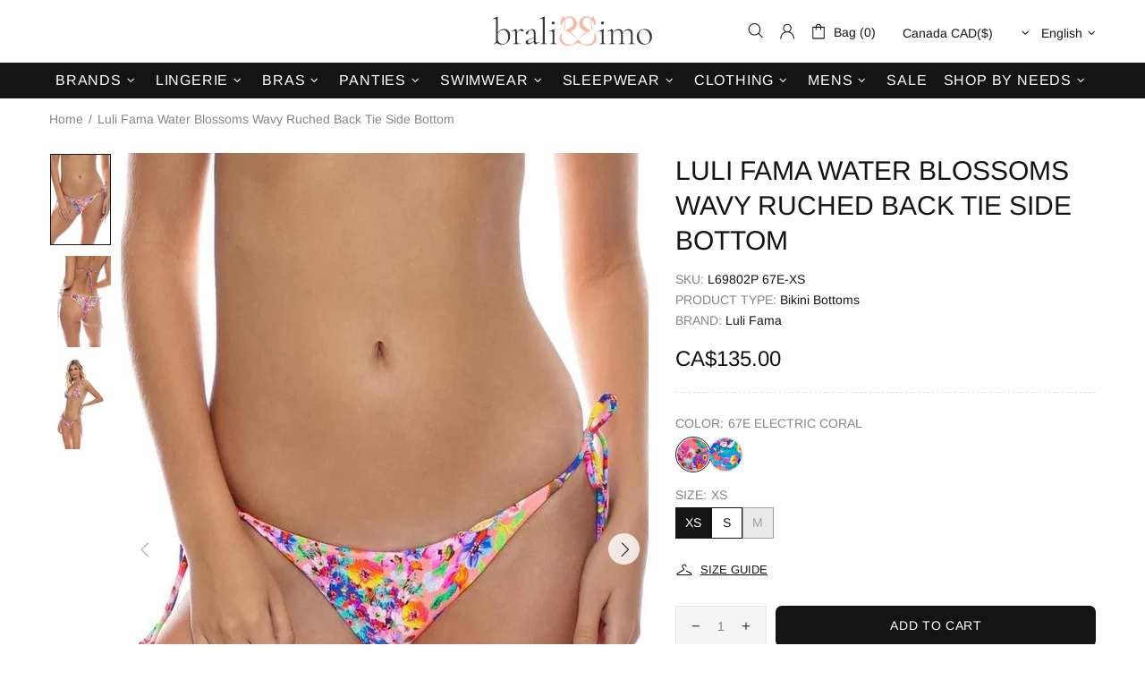

--- FILE ---
content_type: text/javascript; charset=utf-8
request_url: https://bralissimo.com/products/luli-fama-l69802p-67e.js
body_size: 781
content:
{"id":7330617557192,"title":"Luli Fama Water Blossoms Wavy Ruched Back Tie Side Bottom","handle":"luli-fama-l69802p-67e","description":"\u003cp\u003e- Our Seamless Coverage Brazilian Bottoms\u003cbr style=\"\"\u003e- Seamless In The Front And Our Signature Wavey Ruched Back Detail\u003cbr style=\"\"\u003e- Tie Side Adjustments For A Customized Fit\u003cbr style=\"\"\u003e- String Ties Completed With Our Classic Luli Rings\u003cbr style=\"\"\u003e- Reversible To A Vibrant Blue\u003cbr\u003e\u003c\/p\u003e\u003ctable class=\"table-product-sizes responsive-table\"\u003e\u003ctbody\u003e\u003ctr\u003e\n\u003ctd\u003eComposition\u003c\/td\u003e\n\u003ctd\u003e80% Nylon 20% Spandex\u003c\/td\u003e\n\u003c\/tr\u003e\u003c\/tbody\u003e\u003c\/table\u003e","published_at":"2025-05-06T12:25:49-07:00","created_at":"2022-05-14T03:33:54-07:00","vendor":"Luli Fama","type":"Bikini Bottoms","tags":["100-200$","Luli Fama","Pink","Season: 2022 Preview","Size: M","Size: S","Size: XS","Type: Bikini Bottoms","Type: Bikinis","Type: Swimwear"],"price":13500,"price_min":13500,"price_max":13500,"available":true,"price_varies":false,"compare_at_price":null,"compare_at_price_min":0,"compare_at_price_max":0,"compare_at_price_varies":false,"variants":[{"id":41868175048904,"title":"67E ELECTRIC CORAL \/ XS","option1":"67E ELECTRIC CORAL","option2":"XS","option3":null,"sku":"L69802P 67E-XS","requires_shipping":true,"taxable":true,"featured_image":{"id":32703579291848,"product_id":7330617557192,"position":1,"created_at":"2022-05-14T09:10:55-07:00","updated_at":"2022-12-09T08:34:42-08:00","alt":null,"width":632,"height":948,"src":"https:\/\/cdn.shopify.com\/s\/files\/1\/0606\/0353\/1464\/products\/L698_21P_02P_67E_z-1.jpg?v=1670603682","variant_ids":[41868175048904,41868175081672,41868175114440]},"available":true,"name":"Luli Fama Water Blossoms Wavy Ruched Back Tie Side Bottom - 67E ELECTRIC CORAL \/ XS","public_title":"67E ELECTRIC CORAL \/ XS","options":["67E ELECTRIC CORAL","XS"],"price":13500,"weight":50,"compare_at_price":null,"inventory_management":"shopify","barcode":"688202789444","featured_media":{"alt":null,"id":25007852519624,"position":1,"preview_image":{"aspect_ratio":0.667,"height":948,"width":632,"src":"https:\/\/cdn.shopify.com\/s\/files\/1\/0606\/0353\/1464\/products\/L698_21P_02P_67E_z-1.jpg?v=1670603682"}},"requires_selling_plan":false,"selling_plan_allocations":[]},{"id":41868175081672,"title":"67E ELECTRIC CORAL \/ S","option1":"67E ELECTRIC CORAL","option2":"S","option3":null,"sku":"L69802P 67E-S","requires_shipping":true,"taxable":true,"featured_image":{"id":32703579291848,"product_id":7330617557192,"position":1,"created_at":"2022-05-14T09:10:55-07:00","updated_at":"2022-12-09T08:34:42-08:00","alt":null,"width":632,"height":948,"src":"https:\/\/cdn.shopify.com\/s\/files\/1\/0606\/0353\/1464\/products\/L698_21P_02P_67E_z-1.jpg?v=1670603682","variant_ids":[41868175048904,41868175081672,41868175114440]},"available":true,"name":"Luli Fama Water Blossoms Wavy Ruched Back Tie Side Bottom - 67E ELECTRIC CORAL \/ S","public_title":"67E ELECTRIC CORAL \/ S","options":["67E ELECTRIC CORAL","S"],"price":13500,"weight":50,"compare_at_price":null,"inventory_management":"shopify","barcode":"688202789451","featured_media":{"alt":null,"id":25007852519624,"position":1,"preview_image":{"aspect_ratio":0.667,"height":948,"width":632,"src":"https:\/\/cdn.shopify.com\/s\/files\/1\/0606\/0353\/1464\/products\/L698_21P_02P_67E_z-1.jpg?v=1670603682"}},"requires_selling_plan":false,"selling_plan_allocations":[]},{"id":41868175114440,"title":"67E ELECTRIC CORAL \/ M","option1":"67E ELECTRIC CORAL","option2":"M","option3":null,"sku":"L69802P 67E-M","requires_shipping":true,"taxable":true,"featured_image":{"id":32703579291848,"product_id":7330617557192,"position":1,"created_at":"2022-05-14T09:10:55-07:00","updated_at":"2022-12-09T08:34:42-08:00","alt":null,"width":632,"height":948,"src":"https:\/\/cdn.shopify.com\/s\/files\/1\/0606\/0353\/1464\/products\/L698_21P_02P_67E_z-1.jpg?v=1670603682","variant_ids":[41868175048904,41868175081672,41868175114440]},"available":false,"name":"Luli Fama Water Blossoms Wavy Ruched Back Tie Side Bottom - 67E ELECTRIC CORAL \/ M","public_title":"67E ELECTRIC CORAL \/ M","options":["67E ELECTRIC CORAL","M"],"price":13500,"weight":50,"compare_at_price":null,"inventory_management":"shopify","barcode":"688202789468","featured_media":{"alt":null,"id":25007852519624,"position":1,"preview_image":{"aspect_ratio":0.667,"height":948,"width":632,"src":"https:\/\/cdn.shopify.com\/s\/files\/1\/0606\/0353\/1464\/products\/L698_21P_02P_67E_z-1.jpg?v=1670603682"}},"requires_selling_plan":false,"selling_plan_allocations":[]}],"images":["\/\/cdn.shopify.com\/s\/files\/1\/0606\/0353\/1464\/products\/L698_21P_02P_67E_z-1.jpg?v=1670603682","\/\/cdn.shopify.com\/s\/files\/1\/0606\/0353\/1464\/products\/L698_21P_02P_67E_s-1.jpg?v=1670603691","\/\/cdn.shopify.com\/s\/files\/1\/0606\/0353\/1464\/products\/L698_21P_02P_67E_s1-1.jpg?v=1652544655"],"featured_image":"\/\/cdn.shopify.com\/s\/files\/1\/0606\/0353\/1464\/products\/L698_21P_02P_67E_z-1.jpg?v=1670603682","options":[{"name":"Color","position":1,"values":["67E ELECTRIC CORAL"]},{"name":"Size","position":2,"values":["XS","S","M"]}],"url":"\/products\/luli-fama-l69802p-67e","media":[{"alt":null,"id":25007852519624,"position":1,"preview_image":{"aspect_ratio":0.667,"height":948,"width":632,"src":"https:\/\/cdn.shopify.com\/s\/files\/1\/0606\/0353\/1464\/products\/L698_21P_02P_67E_z-1.jpg?v=1670603682"},"aspect_ratio":0.667,"height":948,"media_type":"image","src":"https:\/\/cdn.shopify.com\/s\/files\/1\/0606\/0353\/1464\/products\/L698_21P_02P_67E_z-1.jpg?v=1670603682","width":632},{"alt":null,"id":25007852552392,"position":2,"preview_image":{"aspect_ratio":0.666,"height":1103,"width":735,"src":"https:\/\/cdn.shopify.com\/s\/files\/1\/0606\/0353\/1464\/products\/L698_21P_02P_67E_s-1.jpg?v=1670603691"},"aspect_ratio":0.666,"height":1103,"media_type":"image","src":"https:\/\/cdn.shopify.com\/s\/files\/1\/0606\/0353\/1464\/products\/L698_21P_02P_67E_s-1.jpg?v=1670603691","width":735},{"alt":null,"id":25007852585160,"position":3,"preview_image":{"aspect_ratio":0.667,"height":1800,"width":1200,"src":"https:\/\/cdn.shopify.com\/s\/files\/1\/0606\/0353\/1464\/products\/L698_21P_02P_67E_s1-1.jpg?v=1652544655"},"aspect_ratio":0.667,"height":1800,"media_type":"image","src":"https:\/\/cdn.shopify.com\/s\/files\/1\/0606\/0353\/1464\/products\/L698_21P_02P_67E_s1-1.jpg?v=1652544655","width":1200}],"requires_selling_plan":false,"selling_plan_groups":[]}